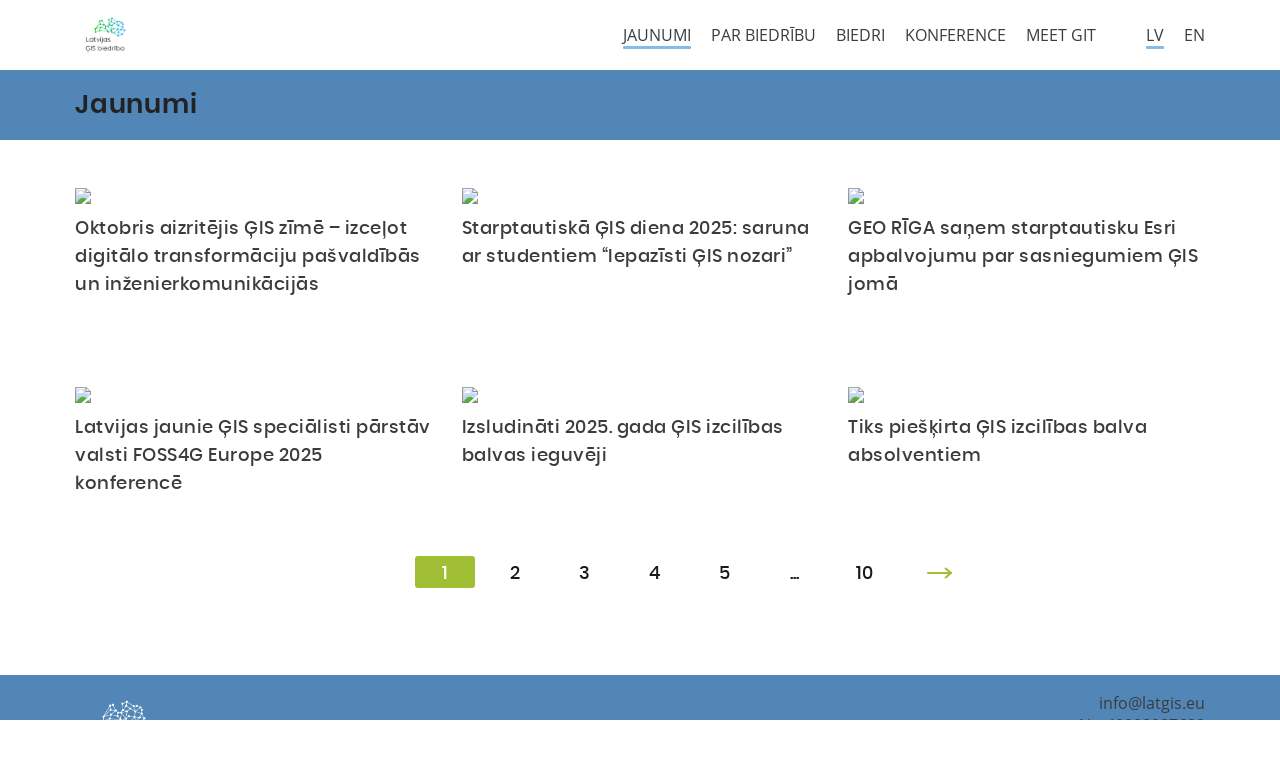

--- FILE ---
content_type: text/html; charset=utf-8
request_url: https://www.latgis.eu/jaunumi
body_size: 13920
content:
<!DOCTYPE html>
<html xmlns="http://www.w3.org/1999/xhtml"
      xml:lang="lv-lv" lang="lv-lv">
<head>
    <base href="https://www.latgis.eu/jaunumi" />
	<meta http-equiv="content-type" content="text/html; charset=utf-8" />
	<meta name="keywords" content="latvijas, ģis, biedrība, ģeotelpiskās, informācijas, tehnoloģijas, konference, latvia, gis, geospatial, information, technologies, conference" />
	<meta name="description" content="Latvijas ĢIS biedrība ir sabiedriska organizācija, ko izveidojuši ģeogrāfiskās informācijas sistēmu (ĢIS) nozarē strādājošie profesionāļi ar lielu darba pieredzi šajā jomā. Biedrības mērķis ir apvienot fiziskas un juridiskas personas, kas nodarbojas ar  sistēmu izstrādi, programmatūras piegādi, ģeotelpiskās informācijas (ĢI) ražošanu un izmantošanu profesionālā darbībā, izglītībā, ikdienā un vaļaspriekos. " />
	<meta name="generator" content="Joomla! - Open Source Content Management" />
	<title>Latvijas ĢIS biedrība - Jaunumi</title>
	<link href="/jaunumi?format=feed&amp;type=rss" rel="alternate" type="application/rss+xml" title="RSS 2.0" />
	<link href="/jaunumi?format=feed&amp;type=atom" rel="alternate" type="application/atom+xml" title="Atom 1.0" />
	<link href="https://www.latgis.eu/jaunumi" rel="canonical" />
	<link href="https://www.latgis.eu/en/news" rel="alternate" hreflang="en-GB" />
	<link href="/media/site/chosen/chosen.min.css" rel="stylesheet" type="text/css" />
	<script src="/templates/gis/js/jquery-3.3.1.min.js" type="text/javascript"></script>
	<script src="/media/site/chosen/chosen.jquery.min.js" type="text/javascript"></script>
	<script src="/media/site/jquery-ui/jquery-ui.min.js" type="text/javascript"></script>
	<link href="https://www.latgis.eu/jaunumi" rel="alternate" hreflang="x-default" />

    <link href="https://fonts.googleapis.com/css?family=Exo+2" rel="stylesheet">
    <link rel="stylesheet" href="/templates/gis/style.php?p=main.scss" type="text/css"/>
    <meta name="viewport" content="width=device-width, initial-scale=1, user-scalable=no">
</head>
    <body class=" category-view">
    <header class="header">
        <div class="container">
            <div class="logo">
                <div id="module-110"  class="moduletable ">
	<div class="custom"  >
    <p><a href="https://www.latgis.eu/"><img src="/images/logo/lgis_biedribas_logo_vert_rgb.png" alt="lgis biedribas logo vert rgb" /></a></p></div>
</div>

            </div>
            <div id="module-1"  class="moduletable main-menu">
	<div class="header">
    <button class="toggle"></button>
</div>
<ul class="nav menu">
    <li class="item-112 default"><a href="/" class="hidden">Sākums</a></li><li class="item-115 current active"><a href="/jaunumi" >Jaunumi</a></li><li class="item-118"><a href="/par-biedribu" >Par biedrību</a></li><li class="item-119"><a href="/biedri" >Biedri</a></li><li class="item-124"><a href="/konference" >Konference</a></li><li class="item-126"><a href="/meet-git" >Meet GIT</a></li></ul>

<script>
    (function ($) {
        $(function () {
            $('.main-menu .toggle').click(function () {
                toggleMenu();
            });

            function toggleMenu() {
                $('.main-menu-mobile .menu').toggle();
                if ($('.main-menu-mobile .menu').is(':visible')) {
                    showMenu();
                }
                else {
                    hideMenu();
                }
            }

            function showMenu() {
                $('.main-menu .toggle').addClass('close');
            }

            function hideMenu() {
                $('.main-menu .toggle').removeClass('close');
            }
        });
    })(jQuery);
</script>
</div>
<div id="module-93"  class="moduletable language-switch">
	<div class="language-select">
    <ul>
                    <li class="lang-active  "><a
                        href="/jaunumi">lv</a></li>
                    <li class="  "><a
                        href="/en/news">en</a></li>
            </ul>
</div>
</div>

        </div>
    </header>
    
            <div class="page-title">
            <h1 class="container">Jaunumi</h1>
        </div>
        <div class="banner">
        <div id="module-107"  class="moduletable main-menu-mobile">
	
<div class="container">
    <ul class="nav menu">
        <li class="item-112 default"><a href="/" class="hidden">Sākums</a></li><li class="item-115 current active"><a href="/jaunumi" >Jaunumi</a></li><li class="item-118"><a href="/par-biedribu" >Par biedrību</a></li><li class="item-119"><a href="/biedri" >Biedri</a></li><li class="item-124"><a href="/konference" >Konference</a></li><li class="item-126"><a href="/meet-git" >Meet GIT</a></li></ul>
</div>

</div>

    </div>
    <main class="container main main-grid">
        
        <div id="module-91"  class="moduletable news ">
	<div class="news-article-wrap">
            <div class='news-article active-image-container'>
            <div class="news-article-img image-wrap">
                <a href="/jaunumi/107-oktobris-aizritejis-gis-zime">
                    <div class="image-wrap"><img
                                src="/cache/thumbs/images_gis_biedriba_balvas_ieguveji_2_jpg_1762607447_crop_444_by_228.jpg"></div>
                </a>
            </div>
            <div class="news-article-content">
                <h2><a href="/jaunumi/107-oktobris-aizritejis-gis-zime">Oktobris aizritējis ĢIS zīmē – izceļot digitālo transformāciju pašvaldībās un inženierkomunikācijās</a></h2>
            </div>
        </div>
                <div class='news-article active-image-container'>
            <div class="news-article-img image-wrap">
                <a href="/jaunumi/106-starptautiska-gis-diena-2025-saruna-ar-studentiem-iepazisti-gis-nozari">
                    <div class="image-wrap"><img
                                src="/cache/thumbs/images_plakats_gis_diena_ar_studentiem_2025_1_png_1761116317_crop_444_by_228.png"></div>
                </a>
            </div>
            <div class="news-article-content">
                <h2><a href="/jaunumi/106-starptautiska-gis-diena-2025-saruna-ar-studentiem-iepazisti-gis-nozari">Starptautiskā ĢIS diena 2025: saruna ar studentiem “Iepazīsti ĢIS nozari” </a></h2>
            </div>
        </div>
                <div class='news-article active-image-container'>
            <div class="news-article-img image-wrap">
                <a href="/jaunumi/105-geo-riga-sanem-starptautisku-esri-apbalvojumu-par-sasniegumiem-gis-joma">
                    <div class="image-wrap"><img
                                src="/cache/thumbs/images_balva_geo_riga_jpg_1756452521_crop_444_by_228.jpg"></div>
                </a>
            </div>
            <div class="news-article-content">
                <h2><a href="/jaunumi/105-geo-riga-sanem-starptautisku-esri-apbalvojumu-par-sasniegumiem-gis-joma">GEO RĪGA saņem starptautisku Esri apbalvojumu par sasniegumiem ĢIS jomā </a></h2>
            </div>
        </div>
                <div class='news-article active-image-container'>
            <div class="news-article-img image-wrap">
                <a href="/jaunumi/104-latvijas-jaunie-gis-specialisti-parstav-valsti-foss4g-europe-2025-konference">
                    <div class="image-wrap"><img
                                src="/cache/thumbs/images_WhatsApp_attls_2025_07_24_plkst_15_10_38_d787ae39_jpg_1753430042_crop_444_by_228.jpg"></div>
                </a>
            </div>
            <div class="news-article-content">
                <h2><a href="/jaunumi/104-latvijas-jaunie-gis-specialisti-parstav-valsti-foss4g-europe-2025-konference">Latvijas jaunie ĢIS speciālisti pārstāv valsti FOSS4G Europe 2025 konferencē</a></h2>
            </div>
        </div>
                <div class='news-article active-image-container'>
            <div class="news-article-img image-wrap">
                <a href="/jaunumi/103-izsludinati-2025-gada-gis-izcilibas-balvas-ieguveji">
                    <div class="image-wrap"><img
                                src="/cache/thumbs/images_gis_biedriba_balvas_ieguveji_1_jpg_1751612497_crop_444_by_228.jpg"></div>
                </a>
            </div>
            <div class="news-article-content">
                <h2><a href="/jaunumi/103-izsludinati-2025-gada-gis-izcilibas-balvas-ieguveji">Izsludināti 2025. gada ĢIS izcilības balvas ieguvēji</a></h2>
            </div>
        </div>
                <div class='news-article active-image-container'>
            <div class="news-article-img image-wrap">
                <a href="/jaunumi/102-tiks-pieskirta-gis-izcilibas-balva-absolventiem">
                    <div class="image-wrap"><img
                                src="/cache/thumbs/images_ekranuznemums_2025_05_15_120627_png_1747300009_crop_444_by_228.png"></div>
                </a>
            </div>
            <div class="news-article-content">
                <h2><a href="/jaunumi/102-tiks-pieskirta-gis-izcilibas-balva-absolventiem">Tiks piešķirta ĢIS izcilības balva absolventiem </a></h2>
            </div>
        </div>
            </div>
<div id="69780fbb8e45c" class="pagination">
    <ul>
                    <li>
                <button class="prev hide "
                        value="">
                    <span class="arrow prev hide"></span>                </button>
            </li>
                    <li>
                <button class="page first active"
                        value="1">
                    <span class="arrow page first"></span>1                </button>
            </li>
                    <li>
                <button class="page "
                        value="2">
                    <span class="arrow page"></span>2                </button>
            </li>
                    <li>
                <button class="page "
                        value="3">
                    <span class="arrow page"></span>3                </button>
            </li>
                    <li>
                <button class="page "
                        value="4">
                    <span class="arrow page"></span>4                </button>
            </li>
                    <li>
                <button class="page "
                        value="5">
                    <span class="arrow page"></span>5                </button>
            </li>
                    <li>
                <button class="separator "
                        value="...">
                    <span class="arrow separator"></span>...                </button>
            </li>
                    <li>
                <button class="page last "
                        value="10">
                    <span class="arrow page last"></span>10                </button>
            </li>
                    <li>
                <button class="next hide "
                        value="">
                    <span class="arrow next hide"></span>                </button>
            </li>
            </ul>
</div>
<script>
    (function ($) {
        $(function () {
            var pagination = $('#69780fbb8e45c');
            var callbackFunction = "window.highlights.pagination(page)";
            addEventHandlers();

            if (notFirstPage()) {
                $('.prev').removeClass('hide');
            }

            if (notLastPage()) {
                $('.next').removeClass('hide');
            }

            function addEventHandlers() {
                pagination.on('click', '.page', function () {
                    callback($(this).val());
                });
                pagination.on('click', '.next', function () {
                    nextPage();
                });
                pagination.on('click', '.prev', function () {
                    previousPage();
                });
            }

            function nextPage() {
                if (notLastPage()) {
                    var nextPageNumber = currentPageNumber() + 1;
                    callback(nextPageNumber);
                }
            }

            function previousPage() {
                if (notFirstPage()) {
                    var previousPageNumber = currentPageNumber() - 1;
                    callback(previousPageNumber);
                }
            }

            function notLastPage() {
                return !currentPage().hasClass('last');
            }

            function notFirstPage() {
                return !currentPage().hasClass('first');
            }

            function currentPage() {
                return $('#69780fbb8e45c').find('.active').first();
            }

            function currentPageNumber() {
                return parseInt(currentPage().val());
            }

            function callback(page) {
                var tmpFunc = new Function('page', callbackFunction);
                tmpFunc(page);
            }
        });
    })(jQuery);
</script>
<script>
    (function ($) {
        $(function () {
            window.highlights = window.highlights || {};

            function highlightsCallback(page) {
                window.location = '?page=' + page;
            }

            window.highlights.pagination = highlightsCallback;
        });
    })(jQuery);
</script></div>

        
        
    </main>
    <footer>
        <div class="container main-grid">
            <div class="logo">
                <div id="module-109"  class="moduletable ">
	<div class="custom"  >
    <p><img src="/images/logo/lgis_biedribas_logo_vert_wh.png" alt="lgis biedribas logo vert wh" /></p></div>
</div>

            </div>
            <div id="module-95"  class="moduletable contacts">
	<div class="custom"  >
    <p>info@latgis.eu</p>
<p>Nr. 40008087680<br />SWEDBANK AS: LV31HABA0551034963691</p></div>
</div>

        </div>
    </footer>
    </body>
</html>



--- FILE ---
content_type: text/css;charset=UTF-8
request_url: https://www.latgis.eu/templates/gis/style.php?p=main.scss
body_size: 63772
content:
/* compiled by scssphp v0.7.5 on Mon, 02 Sep 2019 17:39:40 +0000 (0.3231s) */

@charset 'UTF-8';
/* `XHTML, HTML4, HTML5 Reset
 ----------------------------------------------------------------------------------------------------*/
a, abbr, acronym, address, applet, article, aside, audio, b, big, blockquote, body, canvas, caption, center, cite, code, dd, del, details, dfn, dialog, div, dl, dt, em, embed, fieldset, figcaption, figure, font, footer, form, h1, h2, h3, .article-wrapper .content .article-content-text .wf_file .wf_file_text, h4, h5, h6, header, hgroup, hr, html, i, iframe, img, ins, kbd, label, legend, li, main, mark, menu, meter, nav, object, ol, output, p, pre, progress, q, rp, rt, ruby, s, samp, section, small, span, strike, strong, sub, summary, sup, table, tbody, td, tfoot, th, thead, time, tr, tt, u, ul, var, video, xmp {
  border: 0;
  margin: 0;
  padding: 0;
  font-size: 100%; }
/*
 html,
 body {
 height: 100%;
 }
 */
article, aside, details, figcaption, figure, footer, header, hgroup, main, menu, nav, section {
  /*
   Override the default (display: inline) for
   browsers that do not recognize HTML5 tags.
   IE8 (and lower) requires a shiv:
   http://ejohn.org/blog/html5-shiv
   */
  display: block; }

b, strong {
  /*
   Makes browsers agree.
   IE + Opera = font-weight: bold.
   Gecko + WebKit = font-weight: bolder.
   */
  font-weight: bold; }

img {
  color: transparent;
  font-size: 0;
  vertical-align: middle;
  /*
   For IE.
   http://css-tricks.com/ie-fix-bicubic-scaling-for-images
   */
  -ms-interpolation-mode: bicubic; }

ol, ul {
  list-style: none; }

li {
  /*
   For IE6 + IE7:
   "display: list-item" keeps bullets from
   disappearing if hasLayout is triggered.
   */
  display: list-item; }

table {
  border-collapse: collapse;
  border-spacing: 0; }

th, td, caption {
  font-weight: normal;
  vertical-align: top;
  text-align: left; }

q {
  quotes: none; }

q:before, q:after {
  content: "";
  content: none; }

sub, sup, small {
  font-size: 75%; }

sub, sup {
  line-height: 0;
  position: relative;
  vertical-align: baseline; }

sub {
  bottom: -0.25em; }

sup {
  top: -0.5em; }

svg {
  /*
   For IE9. Without, occasionally draws shapes
   outside the boundaries of <svg> rectangle.
   */
  overflow: hidden; }

*:focus {
  outline: none; }

input:-webkit-autofill {
  -webkit-box-shadow: 0 0 0 30px white inset; }
/* Buttons
 -----------------------------------------------*/
button, input[type="reset"], input[type="button"], input[type="submit"] {
  padding: 0;
  border: 0;
  background: none;
  cursor: pointer; }

button::-moz-focus-inner {
  border: 0; }

.blank {
  display: none; }
/* Slider */
.slick-slider {
  position: relative;
  display: block;
  box-sizing: border-box;
  -webkit-touch-callout: none;
  -webkit-user-select: none;
  -khtml-user-select: none;
  -moz-user-select: none;
  -ms-user-select: none;
  user-select: none;
  -ms-touch-action: pan-y;
  touch-action: pan-y;
  -webkit-tap-highlight-color: transparent; }

.slick-list {
  position: relative;
  overflow: hidden;
  display: block;
  margin: 0;
  padding: 0; }
  .slick-list:focus {
    outline: none; }
  .slick-list.dragging {
    cursor: pointer;
    cursor: hand; }

.slick-slider .slick-track, .slick-slider .slick-list {
  -webkit-transform: translate3d(0, 0, 0);
  -moz-transform: translate3d(0, 0, 0);
  -ms-transform: translate3d(0, 0, 0);
  -o-transform: translate3d(0, 0, 0);
  transform: translate3d(0, 0, 0); }

.slick-track {
  position: relative;
  left: 0;
  top: 0;
  display: block;
  margin-left: auto;
  margin-right: auto; }
  .slick-track:before, .slick-track:after {
    content: "";
    display: table; }
  .slick-track:after {
    clear: both; }
  .slick-loading .slick-track {
    visibility: hidden; }

.slick-slide {
  float: left;
  height: 100%;
  min-height: 1px;
  display: none; }
  [dir="rtl"] .slick-slide {
    float: right; }
  .slick-slide img {
    display: block; }
  .slick-slide.slick-loading img {
    display: none; }
  .slick-slide.dragging img {
    pointer-events: none; }
  .slick-initialized .slick-slide {
    display: block; }
  .slick-loading .slick-slide {
    visibility: hidden; }
  .slick-vertical .slick-slide {
    display: block;
    height: auto;
    border: 1px solid transparent; }

.slick-arrow.slick-hidden {
  display: none; }
/* Slider */
.slick-list {
  /* background: #fff slick-image-url("ajax-loader.gif") center center no-repeat;*/ }
  /* Icons */

@font-face {
  font-family: "slick";
  src: url("./fonts/slick.eot");
  src: url("./fonts/slick.eot?#iefix") format("embedded-opentype"), url("./fonts/slick.woff") format("woff"), url("./fonts/slick.ttf") format("truetype"), url("./fonts/slick.svg#slick") format("svg");
  font-weight: normal;
  font-style: normal; }
/* Arrows */
.slick-prev, .slick-next {
  position: absolute;
  display: block;
  height: 20px;
  width: 20px;
  line-height: 0px;
  font-size: 0px;
  cursor: pointer;
  background: transparent;
  color: transparent;
  top: 50%;
  -webkit-transform: translate(0, -50%);
  -ms-transform: translate(0, -50%);
  transform: translate(0, -50%);
  padding: 0;
  border: none;
  outline: none;
  z-index: 1; }
  .slick-prev:hover, .slick-next:hover, .slick-prev:focus, .slick-next:focus {
    outline: none;
    background: transparent;
    color: transparent; }
    .slick-prev:hover:before, .slick-next:hover:before, .slick-prev:focus:before, .slick-next:focus:before {
      opacity: 1; }
  .slick-prev.slick-disabled:before, .slick-next.slick-disabled:before {
    opacity: 0.25; }
  .slick-prev:before, .slick-next:before {
    font-family: "slick";
    font-size: 20px;
    line-height: 1;
    color: white;
    opacity: 0.75;
    -webkit-font-smoothing: antialiased;
    -moz-osx-font-smoothing: grayscale; }

.slick-prev {
  left: 20px; }
  [dir="rtl"] .slick-prev {
    left: auto;
    right: -25px; }
  .slick-prev:before {
    content: "\2190"; }
    [dir="rtl"] .slick-prev:before {
      content: "\2192"; }

.slick-next {
  right: 20px; }
  [dir="rtl"] .slick-next {
    left: -25px;
    right: auto; }
  .slick-next:before {
    content: "\2192"; }
    [dir="rtl"] .slick-next:before {
      content: "\2190"; }
/* Dots */
.slick-dotted.slick-slider {
  margin-bottom: 30px; }
  @media screen and (max-width: 1279px) {
  .slick-dotted.slick-slider {
    margin-bottom: 0; } }

.slick-dots {
  position: absolute;
  bottom: 20px;
  list-style: none;
  display: block;
  text-align: center;
  padding: 0;
  margin: 0;
  width: 100%;
  align-items: center;
  justify-content: center;
  display: flex; }
  .slick-dots li:only-child {
    display: none; }
  .slick-dots li {
    height: 10px;
    width: 10px;
    background-color: #c4c8d0;
    border-radius: 50%;
    position: relative;
    display: inline-block;
    margin: 0 5px;
    padding: 0;
    cursor: pointer; }
    .slick-dots li button {
      display: none; }
      .slick-dots li button:hover, .slick-dots li button:focus {
        border-color: #85bbe9;
        background-color: transparent;
        outline: none; }
        .slick-dots li button:hover:before, .slick-dots li button:focus:before {
          opacity: 1; }
    .slick-dots li.slick-active {
      box-sizing: border-box;
      height: 16px;
      width: 16px;
      background-color: transparent;
      border-width: 3px;
      border-style: solid;
      border-color: #a3c034;
      border-image: initial; }
/**
 * Set up a decent box model on the root element
 */
html {
  box-sizing: border-box; }
/**
 * Make all elements from the DOM inherit from the parent box-sizing
 * Since `*` has a specificity of 0, it does not override the `html` value
 * making all elements inheriting from the root box-sizing value
 * See: https://css-tricks.com/inheriting-box-sizing-probably-slightly-better-best-practice/
 */
*, *::before, *::after {
  box-sizing: inherit; }
/**
 * Basic styles for links
 */
a {
  color: #3b3c3f;
  text-decoration: none;
  transition: color 0.5s ease; }
  a:hover, a:active, a:focus {
    color: #84bce9;
    text-decoration: none; }

@font-face {
  font-family: 'Open Sans';
  src: url('fonts/Open Sans/OpenSans-Light.woff2') format('woff2'), url('fonts/Open Sans/OpenSans-Light.woff') format('woff');
  font-weight: 300;
  font-style: normal; }

@font-face {
  font-family: 'Open Sans';
  src: url('fonts/Open Sans/OpenSans-LightItalic.woff2') format('woff2'), url('fonts/Open Sans/OpenSans-LightItalic.woff') format('woff');
  font-weight: 300;
  font-style: italic; }

@font-face {
  font-family: 'Open Sans';
  src: url('fonts/Open Sans/OpenSans-Regular.woff2') format('woff2'), url('fonts/Open Sans/OpenSans-Regular.woff') format('woff');
  font-weight: 400;
  font-style: normal; }

@font-face {
  font-family: 'Open Sans';
  src: url('fonts/Open Sans/OpenSans-Italic.woff2') format('woff2'), url('fonts/Open Sans/OpenSans-Italic.woff') format('woff');
  font-weight: 400;
  font-style: italic; }

@font-face {
  font-family: 'Open Sans';
  src: url('fonts/Open Sans/OpenSans-Semibold.woff2') format('woff2'), url('fonts/Open Sans/OpenSans-Semibold.woff') format('woff');
  font-weight: 600;
  font-style: normal; }

@font-face {
  font-family: 'Open Sans';
  src: url('fonts/Open Sans/OpenSans-SemiboldItalic.woff2') format('woff2'), url('fonts/Open Sans/OpenSans-SemiboldItalic.woff') format('woff');
  font-weight: 600;
  font-style: italic; }

@font-face {
  font-family: 'Open Sans';
  src: url('fonts/Open Sans/OpenSans-Bold.woff2') format('woff2'), url('fonts/Open Sans/OpenSans-Bold.woff') format('woff');
  font-weight: 700;
  font-style: normal; }

@font-face {
  font-family: 'Open Sans';
  src: url('fonts/Open Sans/OpenSans-BoldItalic.woff2') format('woff2'), url('fonts/Open Sans/OpenSans-BoldItalic.woff') format('woff');
  font-weight: 700;
  font-style: italic; }

@font-face {
  font-family: 'Open Sans';
  src: url('fonts/Open Sans/OpenSans-ExtraBold.woff2') format('woff2'), url('fonts/Open Sans/OpenSans-ExtraBold.woff') format('woff');
  font-weight: 800;
  font-style: normal; }

@font-face {
  font-family: 'Open Sans';
  src: url('fonts/Open Sans/OpenSans-ExtraBoldItalic.woff2') format('woff2'), url('fonts/Open Sans/OpenSans-ExtraBoldItalic.woff') format('woff');
  font-weight: 800;
  font-style: italic; }

@font-face {
  font-family: 'Poppins';
  src: url('fonts/Poppins/poppins-black-webfont.woff2') format('woff2'), url('fonts/Poppins/poppins-black-webfont.woff') format('woff');
  font-weight: 900;
  font-style: normal; }

@font-face {
  font-family: 'Poppins';
  src: url('fonts/Poppins/poppins-blackitalic-webfont.woff2') format('woff2'), url('fonts/Poppins/poppins-blackitalic-webfont.woff') format('woff');
  font-weight: 900;
  font-style: italic; }

@font-face {
  font-family: 'Poppins';
  src: url('fonts/Poppins/poppins-bold-webfont.woff2') format('woff2'), url('fonts/Poppins/poppins-bold-webfont.woff') format('woff');
  font-weight: 700;
  font-style: normal; }

@font-face {
  font-family: 'Poppins';
  src: url('fonts/Poppins/poppins-bolditalic-webfont.woff2') format('woff2'), url('fonts/Poppins/poppins-bolditalic-webfont.woff') format('woff');
  font-weight: 700;
  font-style: italic; }

@font-face {
  font-family: 'Poppins';
  src: url('fonts/Poppins/poppins-extrabold-webfont.woff2') format('woff2'), url('fonts/Poppins/poppins-extrabold-webfont.woff') format('woff');
  font-weight: 800;
  font-style: normal; }

@font-face {
  font-family: 'Poppins';
  src: url('fonts/Poppins/poppins-extrabolditalic-webfont.woff2') format('woff2'), url('fonts/Poppins/poppins-extrabolditalic-webfont.woff') format('woff');
  font-weight: 800;
  font-style: italic; }

@font-face {
  font-family: 'Poppins';
  src: url('fonts/Poppins/poppins-extralight-webfont.woff2') format('woff2'), url('fonts/Poppins/poppins-extralight-webfont.woff') format('woff');
  font-weight: 200;
  font-style: normal; }

@font-face {
  font-family: 'Poppins';
  src: url('fonts/Poppins/poppins-extralightitalic-webfont.woff2') format('woff2'), url('fonts/Poppins/poppins-extralightitalic-webfont.woff') format('woff');
  font-weight: 200;
  font-style: italic; }

@font-face {
  font-family: 'Poppins';
  src: url('fonts/Poppins/poppins-light-webfont.woff2') format('woff2'), url('fonts/Poppins/poppins-light-webfont.woff') format('woff');
  font-weight: 300;
  font-style: normal; }

@font-face {
  font-family: 'Poppins';
  src: url('fonts/Poppins/poppins-lightitalic-webfont.woff2') format('woff2'), url('fonts/Poppins/poppins-lightitalic-webfont.woff') format('woff');
  font-weight: 300;
  font-style: italic; }

@font-face {
  font-family: 'Poppins';
  src: url('fonts/Poppins/poppins-medium-webfont.woff2') format('woff2'), url('fonts/Poppins/poppins-medium-webfont.woff') format('woff');
  font-weight: 500;
  font-style: normal; }

@font-face {
  font-family: 'Poppins';
  src: url('fonts/Poppins/poppins-mediumitalic-webfont.woff2') format('woff2'), url('fonts/Poppins/poppins-mediumitalic-webfont.woff') format('woff');
  font-weight: 500;
  font-style: italic; }

@font-face {
  font-family: 'Poppins';
  src: url('fonts/Poppins/poppins-regular-webfont.woff2') format('woff2'), url('fonts/Poppins/poppins-regular-webfont.woff') format('woff');
  font-weight: 400;
  font-style: normal; }

@font-face {
  font-family: 'Poppins';
  src: url('fonts/Poppins/poppins-italic-webfont.woff2') format('woff2'), url('fonts/Poppins/poppins-italic-webfont.woff') format('woff');
  font-weight: 400;
  font-style: italic; }

@font-face {
  font-family: 'Poppins';
  src: url('fonts/Poppins/poppins-semibold-webfont.woff2') format('woff2'), url('fonts/Poppins/poppins-semibold-webfont.woff') format('woff');
  font-weight: 600;
  font-style: normal; }

@font-face {
  font-family: 'Poppins';
  src: url('fonts/Poppins/poppins-semibolditalic-webfont.woff2') format('woff2'), url('fonts/Poppins/poppins-semibolditalic-webfont.woff') format('woff');
  font-weight: 600;
  font-style: italic; }

@font-face {
  font-family: 'Poppins';
  src: url('fonts/Poppins/poppins-thin-webfont.woff2') format('woff2'), url('fonts/Poppins/poppins-thin-webfont.woff') format('woff');
  font-weight: 100;
  font-style: normal; }

@font-face {
  font-family: 'Poppins';
  src: url('fonts/Poppins/poppins-thinitalic-webfont.woff2') format('woff2'), url('fonts/Poppins/poppins-thinitalic-webfont.woff') format('woff');
  font-weight: 100;
  font-style: italic; }
/**
 * Basic typography style for copy text
 */
body {
  color: #3b3c3f;
  font: normal 125% / 1.4 'Open Sans', 'sans-serif'; }

h1 {
  color: #212224;
  font-family: 'Poppins', 'sans-serif';
  font-size: 26px;
  font-weight: 600;
  line-height: 36px;
  letter-spacing: 0.8px;
  position: relative; }

h2 {
  color: #212224;
  font-family: 'Poppins', 'sans-serif';
  font-size: 18px;
  font-weight: 500;
  line-height: 28px;
  letter-spacing: 0.5px; }

h3, .article-wrapper .content .article-content-text .wf_file .wf_file_text {
  color: #212224;
  font-family: 'Poppins', 'sans-serif';
  font-size: 14px;
  font-weight: 500;
  line-height: 20px;
  letter-spacing: 0.5px; }

.article-wrapper .content .article-content-text table {
  margin: 30px 0; }
  .article-wrapper .content .article-content-text table thead {
    color: #a0a5af;
    font-family: 'Poppins', 'sans-serif';
    font-size: 12px;
    font-weight: 500;
    line-height: 14px; }
    .article-wrapper .content .article-content-text table thead td {
      vertical-align: bottom; }
  .article-wrapper .content .article-content-text table tbody {
    border: 1px solid #c4c8d0;
    border-radius: 6px;
    font-size: 15px;
    line-height: 24px;
    font-family: 'Open Sans', 'sans-serif';
    color: #3b3c3f; }
  .article-wrapper .content .article-content-text table td {
    padding: 20px; }
  .article-wrapper .content .article-content-text table tr {
    border-bottom: 1px solid #c4c8d0; }

.article-wrapper .content .article-content-text a {
  color: #84bce9;
  font-family: 'Open Sans', 'sans-serif'; }
/**
 * Clear inner floats
 */
.clearfix::after {
  clear: both;
  content: '';
  display: table; }
/**
 * Main content containers
 * 1. Make the container full-width with a maximum width
 * 2. Center it in the viewport
 * 3. Leave some space on the edges, especially valuable on small screens
 */
.container {
  max-width: 1170px;
  /* 1 */
  margin-left: auto;
  /* 2 */
  margin-right: auto;
  /* 2 */
  padding-left: 20px;
  /* 3 */
  padding-right: 20px;
  /* 3 */
  width: 100%;
  /* 1 */ }
  @media screen and (max-width: 767px) {
  .container {
    padding-left: 10px;
    padding-right: 10px; } }
/**
 * Hide text while making it readable for screen readers
 * 1. Needed in WebKit-based browsers because of an implementation bug;
 *    See: https://code.google.com/p/chromium/issues/detail?id=457146
 */
.hide-text {
  overflow: hidden;
  padding: 0;
  /* 1 */
  text-indent: 101%;
  white-space: nowrap; }
/**
 * Hide element while making it readable for screen readers
 * Shamelessly borrowed from HTML5Boilerplate:
 * https://github.com/h5bp/html5-boilerplate/blob/master/src/css/main.css#L119-L133
 */
.visually-hidden {
  border: 0;
  clip: rect(0 0 0 0);
  height: 1px;
  margin: -1px;
  overflow: hidden;
  padding: 0;
  position: absolute;
  width: 1px; }

.hidden {
  display: none; }

body > .header {
  height: 70px;
  text-transform: uppercase;
  font-size: 16px; }
  body > .header > .container {
    height: 100%;
    display: flex;
    align-items: center; }
    body > .header > .container .moduletable:nth-child(2) {
      margin-right: 40px; }
    body > .header > .container .logo {
      height: 50px; }
      body > .header > .container .logo * {
        height: 100%;
        display: flex;
        align-items: center; }
      body > .header > .container .logo img {
        width: auto; }
        @media screen and (max-width: 479px) {
  body > .header > .container .logo img {
    max-width: 170px;
    height: auto; } }

body {
  overflow-x: hidden;
  min-height: 100%;
  position: relative;
  display: flex;
  flex-direction: column; }

body > .main {
  position: relative;
  padding-top: 40px;
  margin-bottom: 80px; }

body > .page-title {
  min-height: 70px;
  background-color: #5186b6;
  display: flex;
  align-items: center;
  padding: 17px 0; }

.main-grid {
  display: grid;
  grid-template-columns: repeat(12, minmax(auto, 1fr));
  grid-gap: 30px; }
  @media screen and (max-width: 479px) {
  .main-grid {
    grid-gap: 10px; } }

.col-2 {
  grid-column: span 8 !important; }

.col-12 {
  grid-column: span 12 !important; }

body > footer {
  background-color: #5186b6;
  width: 100%;
  font-size: 16px;
  padding: 15px 0;
  margin-top: auto; }
  @media screen and (max-width: 479px) {
  body > footer {
    padding-bottom: 30px; } }
  body > footer .container {
    align-items: center; }
    @media screen and (max-width: 479px) {
  body > footer .container {
    justify-items: center; } }
    body > footer .container .logo {
      grid-column: span 7;
      height: 70px; }
      @media screen and (max-width: 479px) {
  body > footer .container .logo {
    grid-column: span 12; } }
      body > footer .container .logo * {
        height: 100%;
        display: flex;
        align-items: center; }
        @media screen and (max-width: 479px) {
  body > footer .container .logo * {
    justify-content: center; } }
      body > footer .container .logo img {
        width: auto; }
        @media screen and (max-width: 479px) {
  body > footer .container .logo img {
    max-width: 170px;
    height: auto; } }
    body > footer .container .contacts {
      grid-column: span 5;
      margin-left: auto;
      text-align: right; }
      @media screen and (max-width: 479px) {
  body > footer .container .contacts {
    grid-column: span 12;
    text-align: center;
    margin-left: 0; } }

.main-menu {
  margin-left: auto; }
  @media screen and (max-width: 979px) {
  .main-menu {
    order: 2;
    margin-right: 0 !important;
    margin-left: 30px; } }
  .main-menu .header {
    display: none; }
    @media screen and (max-width: 979px) {
  .main-menu .header {
    display: flex; } }
  .main-menu .toggle {
    height: 25px;
    width: 25px;
    margin-left: auto;
    background: transparent url('/templates/gis/images/menu-burger.svg') no-repeat center center; }
    .main-menu .toggle.close {
      background-image: url('/templates/gis/images/menu-close.svg'); }
  .main-menu ul {
    display: flex; }
    @media screen and (max-width: 979px) {
  .main-menu ul {
    display: none; } }
    .main-menu ul li {
      position: relative;
      margin: 0 10px; }
      .main-menu ul li.active::after {
        content: '';
        position: absolute;
        background-color: #84bce9;
        border-radius: 2px;
        height: 3px;
        bottom: -3px;
        left: 0;
        width: 100%; }

.main-menu-mobile {
  background-color: #f0f0f5;
  text-transform: uppercase;
  display: none; }
  @media screen and (max-width: 979px) {
  .main-menu-mobile {
    display: block; } }
  .main-menu-mobile .container .header {
    display: grid;
    grid-template-columns: 1fr 1fr 1fr;
    grid-column-gap: 5px;
    justify-items: center;
    height: 50px;
    align-items: center; }
    .main-menu-mobile .container .header span {
      grid-column-start: 2; }
    .main-menu-mobile .container .menu {
      padding-bottom: 15px;
      display: none; }
    .main-menu-mobile .container .menu li {
      padding: 10px 0;
      font-size: 16px; }
      .main-menu-mobile .container .menu li:first-child {
        display: none; }

.images-slider img {
  max-height: 450px;
  height: auto;
  width: 100%; }

@media screen and (max-width: 979px) {
    .language-switch {
      margin-left: auto; } }
  .language-switch ul {
    display: flex; }
  .language-switch li {
    margin: 0 10px;
    position: relative; }
    .language-switch li:first-child {
      margin-left: 0; }
    .language-switch li:last-child {
      margin-right: 0; }
    .language-switch li.lang-active::after {
      content: '';
      position: absolute;
      background-color: #84bce9;
      border-radius: 2px;
      height: 3px;
      bottom: -3px;
      left: 0;
      width: 100%; }

.highlights {
  grid-column: span 12;
  position: relative; }
  .highlights h1 {
    margin-bottom: 30px; }
  .highlights .news-article-wrap {
    grid-column: span 12;
    display: grid;
    grid-template-columns: repeat(12, minmax(auto, 1fr));
    grid-column-gap: 30px;
    grid-row-gap: 80px; }
    @media screen and (max-width: 767px) {
  .highlights .news-article-wrap {
    grid-row-gap: 20px;
    grid-column-gap: 10px; } }
    .highlights .news-article-wrap .news-button-wrapper {
      grid-column: span 12; }
    .highlights .news-article-wrap .link-btn {
      margin-top: -15px; }
    .highlights .news-article-wrap .news-article {
      grid-column: span 6;
      grid-template-columns: repeat(6, minmax(auto, 1fr));
      grid-column-gap: 20px;
      display: grid; }
    @media screen and (max-width: 767px) {
    .highlights .news-article-wrap .news-article {
      grid-column: span 12;
      margin-bottom: 20px; } }
    .highlights .news-article-wrap .news-article .news-article-img {
      width: 100%;
      grid-column: span 3; }
      @media screen and (max-width: 979px) {
    .highlights .news-article-wrap .news-article .news-article-img {
      grid-column: span 6; } }
      .highlights .news-article-wrap .news-article .news-article-img .image-wrap {
        border-radius: 3px; }
        .highlights .news-article-wrap .news-article .news-article-img .image-wrap img {
          width: 100%;
          height: auto;
          max-height: 190px;
          border-radius: 3px; }
    .highlights .news-article-wrap .news-article .news-article-content {
      grid-column: span 3; }
      @media screen and (max-width: 979px) {
    .highlights .news-article-wrap .news-article .news-article-content {
      grid-column: span 6; } }
      .highlights .news-article-wrap .news-article .news-article-content .description {
        font-size: 16px;
        margin-top: 10px; }
    .highlights .news-article-wrap .news-article .news-article-footer {
      grid-column: span 4;
      display: grid;
      grid-template-columns: repeat(4, minmax(auto, 1fr));
      grid-gap: 0; }
      .highlights .news-article-wrap .news-article .news-article-footer .news-article-footer-date {
        display: inline-block;
        padding-top: 14px;
        grid-column: span 2; }
      .highlights .news-article-wrap .news-article .news-article-footer .comments-reactions-wrapper {
        grid-column: span 2;
        display: flex;
        align-items: center;
        justify-content: center;
        margin-left: auto; }
        .highlights .news-article-wrap .news-article .news-article-footer .comments-reactions-wrapper .comments-summary {
          display: inline-block;
          margin-top: 7px; }
          .highlights .news-article-wrap .news-article .news-article-footer .comments-reactions-wrapper .comments-summary .comment-summary {
            font-size: 12px; }
      .highlights .news-article-wrap .news-article .news-article-footer .reactions-wrapper {
        display: inline-block;
        margin-top: 5px; }
        .highlights .news-article-wrap .news-article .news-article-footer .reactions-wrapper .reactions .reaction {
          padding-left: 20px;
          display: inline-block; }
          .highlights .news-article-wrap .news-article .news-article-footer .reactions-wrapper .reactions .reaction button {
            vertical-align: middle; }
          .highlights .news-article-wrap .news-article .news-article-footer .reactions-wrapper .reactions .reaction:first-child {
            padding-left: 24px; }
          .highlights .news-article-wrap .news-article .news-article-footer .reactions-wrapper .reactions .reaction:last-child {
            padding-left: 15px; }
  .highlights .pagination {
    margin-top: 58px; }

.news {
  grid-column: span 12;
  position: relative; }
  .news h1 {
    margin-bottom: 30px; }
  .news .news-article-wrap {
    grid-column: span 12;
    display: grid;
    grid-template-columns: repeat(12, minmax(auto, 1fr));
    grid-column-gap: 30px;
    grid-row-gap: 80px; }
    @media screen and (max-width: 767px) {
  .news .news-article-wrap {
    grid-row-gap: 20px;
    grid-column-gap: 10px; } }
    .news .news-article-wrap .link-btn {
      margin-top: 5px; }
    .news .news-article-wrap .news-article {
      grid-column: span 4; }
    @media screen and (max-width: 767px) {
    .news .news-article-wrap .news-article {
      grid-column: span 12; } }
    .news .news-article-wrap .news-article .news-article-img {
      width: 100%;
      max-height: 190px; }
      .news .news-article-wrap .news-article .news-article-img .image-wrap {
        border-radius: 3px; }
        .news .news-article-wrap .news-article .news-article-img .image-wrap img {
          width: 100%;
          height: auto;
          max-height: 190px;
          border-radius: 3px; }
    .news .news-article-wrap .news-article .news-article-content h2 {
      margin-top: 7px; }
    .news .news-article-wrap .news-article .news-article-footer {
      grid-column: span 4;
      display: grid;
      grid-template-columns: repeat(4, minmax(auto, 1fr));
      grid-gap: 0; }
      .news .news-article-wrap .news-article .news-article-footer .news-article-footer-date {
        display: inline-block;
        padding-top: 14px;
        grid-column: span 2; }
      .news .news-article-wrap .news-article .news-article-footer .comments-reactions-wrapper {
        grid-column: span 2;
        display: flex;
        align-items: center;
        justify-content: center;
        margin-left: auto; }
        .news .news-article-wrap .news-article .news-article-footer .comments-reactions-wrapper .comments-summary {
          display: inline-block;
          margin-top: 7px; }
          .news .news-article-wrap .news-article .news-article-footer .comments-reactions-wrapper .comments-summary .comment-summary {
            font-size: 12px; }
      .news .news-article-wrap .news-article .news-article-footer .reactions-wrapper {
        display: inline-block;
        margin-top: 5px; }
        .news .news-article-wrap .news-article .news-article-footer .reactions-wrapper .reactions .reaction {
          padding-left: 20px;
          display: inline-block; }
          .news .news-article-wrap .news-article .news-article-footer .reactions-wrapper .reactions .reaction button {
            vertical-align: middle; }
          .news .news-article-wrap .news-article .news-article-footer .reactions-wrapper .reactions .reaction:first-child {
            padding-left: 24px; }
          .news .news-article-wrap .news-article .news-article-footer .reactions-wrapper .reactions .reaction:last-child {
            padding-left: 15px; }
  .news .pagination {
    margin-top: 58px; }

.members {
  grid-column: span 12;
  position: relative; }
  .members h1 {
    margin-bottom: 30px; }
  .members.small {
    grid-column: span 8; }
    .members.small .archive-dropdown {
      display: none; }
    .members.small .news-article-wrap {
      grid-column: span 8;
      grid-template-columns: repeat(8, minmax(auto, 1fr));
      grid-row-gap: 50px; }
    .members.small .news-button-wrapper {
      grid-column: span 2; }
  .members .news-article-wrap {
    grid-column: span 12;
    display: grid;
    grid-template-columns: repeat(12, minmax(auto, 1fr));
    grid-column-gap: 30px;
    grid-row-gap: 80px; }
    @media screen and (max-width: 767px) {
  .members .news-article-wrap {
    grid-column-gap: 10px;
    grid-row-gap: 40px; } }
    .members .news-article-wrap .link-btn {
      margin-top: 5px; }
    .members .news-article-wrap .news-article {
      grid-column: span 4; }
    @media screen and (max-width: 767px) {
    .members .news-article-wrap .news-article {
      grid-column: span 12; } }
    .members .news-article-wrap .news-article .news-article-img {
      width: 100%;
      max-height: 190px; }
      .members .news-article-wrap .news-article .news-article-img .image-wrap {
        border-radius: 3px; }
        .members .news-article-wrap .news-article .news-article-img .image-wrap img {
          width: 100%;
          height: auto;
          max-height: 190px;
          border-radius: 3px; }
    .members .news-article-wrap .news-article .news-article-content h2 {
      margin-top: 7px; }
      .members .news-article-wrap .news-article .news-article-content .content {
        font-size: 14px;
        text-align: justify; }
    .members .news-article-wrap .news-article .news-article-footer {
      grid-column: span 4;
      display: grid;
      grid-template-columns: repeat(4, minmax(auto, 1fr));
      grid-gap: 0; }
      .members .news-article-wrap .news-article .news-article-footer .news-article-footer-date {
        display: inline-block;
        padding-top: 14px;
        grid-column: span 2; }
      .members .news-article-wrap .news-article .news-article-footer .comments-reactions-wrapper {
        grid-column: span 2;
        display: flex;
        align-items: center;
        justify-content: center;
        margin-left: auto; }
        .members .news-article-wrap .news-article .news-article-footer .comments-reactions-wrapper .comments-summary {
          display: inline-block;
          margin-top: 7px; }
          .members .news-article-wrap .news-article .news-article-footer .comments-reactions-wrapper .comments-summary .comment-summary {
            font-size: 12px; }
      .members .news-article-wrap .news-article .news-article-footer .reactions-wrapper {
        display: inline-block;
        margin-top: 5px; }
        .members .news-article-wrap .news-article .news-article-footer .reactions-wrapper .reactions .reaction {
          padding-left: 20px;
          display: inline-block; }
          .members .news-article-wrap .news-article .news-article-footer .reactions-wrapper .reactions .reaction button {
            vertical-align: middle; }
          .members .news-article-wrap .news-article .news-article-footer .reactions-wrapper .reactions .reaction:first-child {
            padding-left: 24px; }
          .members .news-article-wrap .news-article .news-article-footer .reactions-wrapper .reactions .reaction:last-child {
            padding-left: 15px; }
  .members .pagination {
    margin-top: 58px; }

.pagination {
  margin-right: -30px;
  grid-column: span 12;
  display: flex;
  align-content: center;
  justify-content: center; }
  .pagination ul {
    display: flex; }
    .pagination ul li button {
      border: none;
      background-color: transparent;
      height: 32px;
      color: #191a1b;
      font-family: 'Poppins', 'sans-serif';
      font-size: 18px;
      font-weight: 500;
      line-height: 37px;
      text-align: center;
      width: 60px;
      margin-left: 5px;
      margin-right: 5px; }
    .pagination ul li button.active {
      border-radius: 3px;
      background-color: #a1bf35;
      color: #fff;
      width: 60px; }
      .pagination ul li button.active:hover {
        color: #fff; }
    .pagination ul li button.prev, .pagination ul li button.next {
      position: relative; }
      .pagination ul li button.prev .span.arrow, .pagination ul li button.next .span.arrow {
        bottom: 16px; }
    .pagination ul li button.prev {
      margin-right: 17px; }
    .pagination ul li button.next {
      margin-left: 17px; }
    .pagination ul li button:hover {
      cursor: pointer;
      color: #84bce9; }
    .pagination ul li button.separator {
      cursor: default; }
      .pagination ul li button.separator:hover {
        color: #191a1b; }
    .pagination ul li button.hide {
      pointer-events: none; }
      .pagination ul li button.hide span {
        display: none; }

.arrow-wrap .arrow, .pagination ul li button.prev .arrow, .pagination ul li button.next .arrow {
  position: absolute;
  background: #a1bf35;
  width: 23px;
  height: 2px;
  transition: 0.25s;
  border-radius: 1px; }
  .arrow-wrap .arrow:before, .pagination ul li button.prev .arrow:before, .pagination ul li button.next .arrow:before, .arrow-wrap .arrow:after, .pagination ul li button.prev .arrow:after, .pagination ul li button.next .arrow:after {
    display: block;
    content: "";
    position: absolute;
    left: 0;
    background: #a1bf35;
    width: 9px;
    height: 2px;
    transform-origin: 1px center;
    transition: 0.25s;
    border-radius: 1px; }
  .arrow-wrap .arrow.prev, .pagination ul li button.prev .arrow.prev, .pagination ul li button.next .arrow.prev {
    transform-origin: right center;
    margin-left: 10px;
    right: 10px; }
  .arrow-wrap .arrow.prev:before, .pagination ul li button.prev .arrow.prev:before, .pagination ul li button.next .arrow.prev:before {
    transform: rotate(-35deg); }
  .arrow-wrap .arrow.prev:after, .pagination ul li button.prev .arrow.prev:after, .pagination ul li button.next .arrow.prev:after {
    transform: rotate(35deg); }
  .arrow-wrap .arrow.next, .pagination ul li button.prev .arrow.next, .pagination ul li button.next .arrow.next {
    transform-origin: left center;
    left: 10px; }
  .arrow-wrap .arrow.next:before, .pagination ul li button.prev .arrow.next:before, .pagination ul li button.next .arrow.next:before {
    transform: rotate(140deg); }
  .arrow-wrap .arrow.next:after, .pagination ul li button.prev .arrow.next:after, .pagination ul li button.next .arrow.next:after {
    transform: rotate(-140deg); }
  .arrow-wrap .arrow.next:before, .pagination ul li button.prev .arrow.next:before, .pagination ul li button.next .arrow.next:before, .arrow-wrap .arrow.next:after, .pagination ul li button.prev .arrow.next:after, .pagination ul li button.next .arrow.next:after {
    left: 23px; }
  .arrow-wrap:hover span.prev, .pagination ul li button.prev:hover span.prev, .pagination ul li button.next:hover span.prev {
    width: 33px;
    margin-left: 0; }
  .arrow-wrap:hover span.next, .pagination ul li button.prev:hover span.next, .pagination ul li button.next:hover span.next {
    width: 33px; }
  .arrow-wrap:hover span.next:before, .pagination ul li button.prev:hover span.next:before, .pagination ul li button.next:hover span.next:before, .arrow-wrap:hover span.next:after, .pagination ul li button.prev:hover span.next:after, .pagination ul li button.next:hover span.next:after {
    left: 33px; }

.social-feeds {
  grid-column: span 12; }
  @media screen and (max-width: 767px) {
  .social-feeds {
    grid-column: span 12; } }
  .social-feeds .postslist {
    grid-column: span 12;
    display: grid;
    grid-template-columns: repeat(12, minmax(auto, 1fr));
    grid-column-gap: 30px; }
  @media screen and (max-width: 767px) {
    .social-feeds .postslist {
      grid-column-gap: 10px; } }
  .social-feeds .postslist .tweet-container, .social-feeds .postslist .fb-post-container {
    grid-column: span 4;
    display: flex;
    margin-top: 30px; }
  @media screen and (max-width: 979px) {
      .social-feeds .postslist .tweet-container, .social-feeds .postslist .fb-post-container {
        flex-wrap: wrap-reverse; } }
  @media screen and (max-width: 767px) {
      .social-feeds .postslist .tweet-container, .social-feeds .postslist .fb-post-container {
        grid-column: span 12;
        flex-wrap: wrap;
        margin-bottom: 20px; } }
  .social-feeds .postslist .tweet-container .image-wrap, .social-feeds .postslist .fb-post-container .image-wrap {
    width: 100%;
    margin-right: 20px; }
    @media screen and (max-width: 767px) {
      .social-feeds .postslist .tweet-container .image-wrap, .social-feeds .postslist .fb-post-container .image-wrap {
        margin-right: 0; } }
  @media screen and (max-width: 979px) {
        .social-feeds .postslist .tweet-container .tweet-msg-container, .social-feeds .postslist .fb-post-container .tweet-msg-container, .social-feeds .postslist .tweet-container .fb-msg-container, .social-feeds .postslist .fb-post-container .fb-msg-container {
          margin-right: 0; } }
    .social-feeds .postslist .tweet-container .tweet-msg-container p, .social-feeds .postslist .fb-post-container .tweet-msg-container p, .social-feeds .postslist .tweet-container .fb-msg-container p, .social-feeds .postslist .fb-post-container .fb-msg-container p {
      font-family: 'Open Sans', 'sans-serif';
      color: #3b3c3f;
      font-size: 15px;
      line-height: 24px;
      overflow: hidden; }
    .social-feeds .postslist .tweet-container .tweet-msg-container label, .social-feeds .postslist .fb-post-container .tweet-msg-container label, .social-feeds .postslist .tweet-container .fb-msg-container label, .social-feeds .postslist .fb-post-container .fb-msg-container label {
      font-family: 'Poppins', 'sans-serif';
      font-weight: 500;
      font-size: 12px;
      color: #a0a5af;
      line-height: 14px;
      vertical-align: top;
      margin-top: 5px;
      display: block;
      transition: 0.5s; }
    .social-feeds .postslist .tweet-container .tweet-msg-container label:hover, .social-feeds .postslist .fb-post-container .tweet-msg-container label:hover, .social-feeds .postslist .tweet-container .fb-msg-container label:hover, .social-feeds .postslist .fb-post-container .fb-msg-container label:hover {
      text-decoration: none;
      cursor: pointer; }
  .social-feeds .postslist .tweet-container .tweet-img-container, .social-feeds .postslist .fb-post-container .tweet-img-container, .social-feeds .postslist .tweet-container .fb-img-container, .social-feeds .postslist .fb-post-container .fb-img-container {
    vertical-align: top;
    width: 130px; }
    @media screen and (max-width: 979px) {
      .social-feeds .postslist .tweet-container .tweet-img-container, .social-feeds .postslist .fb-post-container .tweet-img-container, .social-feeds .postslist .tweet-container .fb-img-container, .social-feeds .postslist .fb-post-container .fb-img-container {
        width: 100%; } }
    .social-feeds .postslist .tweet-container .tweet-img-container.video, .social-feeds .postslist .fb-post-container .tweet-img-container.video, .social-feeds .postslist .tweet-container .fb-img-container.video, .social-feeds .postslist .fb-post-container .fb-img-container.video {
      position: relative;
      height: auto; }
      .social-feeds .postslist .tweet-container .tweet-img-container.video::after, .social-feeds .postslist .fb-post-container .tweet-img-container.video::after, .social-feeds .postslist .tweet-container .fb-img-container.video::after, .social-feeds .postslist .fb-post-container .fb-img-container.video::after {
        position: absolute;
        left: 0;
        right: 0;
        top: 0;
        bottom: 0;
        margin: auto;
        width: 35px;
        height: 35px;
        border-radius: 50%;
        background-color: #84bce9;
        background-image: url('/templates/gis/images/external-video-icon.svg');
        background-size: 18px 18px;
        background-repeat: no-repeat;
        background-position: center;
        content: ' '; }
    .social-feeds .postslist .tweet-container .tweet-img-container > img, .social-feeds .postslist .fb-post-container .tweet-img-container > img, .social-feeds .postslist .tweet-container .fb-img-container > img, .social-feeds .postslist .fb-post-container .fb-img-container > img {
      height: auto;
      width: 100%; }
    .social-feeds .postslist .tweet-container .tweet-img-container.no-img, .social-feeds .postslist .fb-post-container .tweet-img-container.no-img, .social-feeds .postslist .tweet-container .fb-img-container.no-img, .social-feeds .postslist .fb-post-container .fb-img-container.no-img {
      background: #f0f0f5 url('/templates/gis/images/no-image-small.svg') no-repeat center center;
      height: 100%; }
  .social-feeds .postslist .tweet-container .tweet-msg-container.no-img, .social-feeds .postslist .fb-post-container .tweet-msg-container.no-img, .social-feeds .postslist .tweet-container .fb-msg-container.no-img, .social-feeds .postslist .fb-post-container .fb-msg-container.no-img {
    width: 370px;
    height: 100%; }
  .social-feeds .postslist .tweet-container:hover, .social-feeds .postslist .fb-post-container:hover {
    cursor: pointer; }
  .social-feeds .postslist .tweet-container:hover label, .social-feeds .postslist .fb-post-container:hover label {
    transition: 0.5s;
    color: #7a8557; }

.social-feeds.loading {
  background-image: url('/templates/gis/images/pageloader.gif');
  background-position: center center;
  background-size: 50px 50px;
  background-repeat: no-repeat;
  min-height: 200px; }

.link-btn {
  color: #84bce9;
  font-family: 'Open Sans', 'sans-serif';
  font-size: 13px;
  font-weight: bold;
  letter-spacing: 1.2px;
  line-height: 18px;
  text-transform: uppercase;
  display: flex;
  align-items: center; }
  .link-btn:hover {
    text-decoration: none;
    color: #84bce9; }
  .link-btn:hover:before {
    width: 30px;
    transition: 0.1s; }
  .link-btn:before {
    content: '';
    display: inline-block;
    height: 2px;
    border-radius: 2px;
    width: 20px;
    margin-right: 19px;
    z-index: 1;
    background-color: #84bce9;
    transition: 0.1s; }

.in-page-bar {
  position: fixed;
  display: flex;
  bottom: 0;
  right: 0;
  width: 100%;
  background-color: #336a7f;
  width: 100%;
  flex-wrap: wrap;
  justify-content: space-evenly;
  padding: 10px 0;
  height: 86px; }
  @media (min-width: 980px) {
  .in-page-bar {
    top: 40%;
    right: 20px;
    width: auto;
    height: auto;
    justify-content: normal;
    background-color: transparent;
    transform: translateY(-50%);
    flex-direction: column;
    align-items: flex-end; } }
  @media (min-width: 768px) {
  .in-page-bar {
    padding: 15px 0; } }
  .in-page-bar .item {
    color: #a1bf35;
    text-transform: uppercase;
    display: flex;
    align-items: center;
    margin: 8px;
    font-weight: bold; }
  @media (min-width: 980px) {
    .in-page-bar .item span {
      display: inline-block;
      visibility: hidden; }
      .in-page-bar .item:hover {
        margin-right: -7px; }
        .in-page-bar .item:hover::after {
          height: 14px;
          width: 14px;
          background-color: #a1bf35;
          margin: 7px 0 7px 15px; }
        .in-page-bar .item:hover span {
          visibility: visible; } }
  @media (min-width: 375px) {
    .in-page-bar .item::before {
      content: '';
      display: inline-block;
      height: 8px;
      width: 8px;
      background-color: #bdd2dc;
      border-radius: 50%;
      margin-right: 5px; } }
  @media (min-width: 980px) {
    .in-page-bar .item::before {
      display: none; }
      .in-page-bar .item::after {
        content: '';
        display: inline-block;
        height: 8px;
        width: 8px;
        background-color: #bdd2dc;
        border-radius: 50%;
        margin: 10px 0 10px 15px; } }

.article-wrapper {
  grid-column: span 12;
  display: grid;
  grid-template-columns: repeat(12, minmax(auto, 1fr));
  grid-gap: 30px; }
  @media screen and (max-width: 767px) {
  .article-wrapper {
    grid-column-gap: 10px; } }
  .article-wrapper .article-header-block {
    grid-column: span 12;
    display: grid;
    grid-template-columns: repeat(12, minmax(auto, 1fr));
    position: relative; }
  .article-wrapper .article-header-block h1 {
    grid-column: span 8;
    height: 74px;
    overflow: hidden;
    text-overflow: ellipsis;
    -webkit-line-clamp: 2;
    display: -webkit-box;
    -webkit-box-orient: vertical; }
  @media screen and (max-width: 979px) {
      .article-wrapper .article-header-block h1 {
        grid-column: span 12; } }
  .article-wrapper .article-side-bar {
    grid-column: span 4; }
  @media screen and (max-width: 767px) {
    .article-wrapper .article-side-bar {
      grid-column: span 12; } }
  .article-wrapper .article-side-bar:empty {
    grid-column: span 2; }
  @media screen and (max-width: 767px) {
      .article-wrapper .article-side-bar:empty {
        display: none; } }
  .article-wrapper .article-side-bar .custom-field {
    border-bottom: 1px solid #dcdce5; }
  .article-wrapper .article-side-bar .custom-field .detail {
    margin-bottom: 8px; }
    .article-wrapper .article-side-bar .custom-field .detail.custom:after {
      display: none; }
  .article-wrapper .article-side-bar .custom-field .detail:after {
    content: ":"; }
  .article-wrapper .article-side-bar .custom-field h3 > .badge, .article-wrapper .article-side-bar .custom-field .content .article-content-text .wf_file .wf_file_text > .badge, .article-wrapper .content .article-content-text .wf_file .article-side-bar .custom-field .wf_file_text > .badge {
    margin-bottom: 20px; }
    .article-wrapper .article-side-bar .custom-field h3 > .badge:last-child, .article-wrapper .article-side-bar .custom-field .content .article-content-text .wf_file .wf_file_text > .badge:last-child, .article-wrapper .content .article-content-text .wf_file .article-side-bar .custom-field .wf_file_text > .badge:last-child {
      margin-bottom: 0; }
  .article-wrapper .article-side-bar .custom-field:last-child {
    border-bottom: none; }
  .article-wrapper.fields-right {
    position: relative; }
  .article-wrapper.fields-right .article-header-block > .fields-container {
    display: none; }
  .article-wrapper.fields-right .full-text-img {
    grid-column: span 12;
    border-radius: 3px;
    margin-bottom: 20px;
    display: block;
    margin-top: -70px; }
  .article-wrapper.fields-right .full-text-img > img {
    max-height: 420px;
    width: 100%; }
  .article-wrapper.fields-right .content > .intro-image-wrap {
    display: none; }
  .article-wrapper.fields-right .article-side-bar {
    order: 2;
    grid-column: span 4;
    margin-left: 70px;
    background-color: #f0f0f5;
    border-radius: 3px;
    margin-bottom: auto; }
  .article-wrapper.fields-right .article-side-bar .custom-field {
    padding-left: 20px;
    padding-top: 27px;
    border-top: solid 1px #e5e5ec;
    padding-bottom: 24px;
    border-bottom: none;
    margin-bottom: 0; }
    .article-wrapper.fields-right .article-side-bar .custom-field:first-child {
      border-top: none; }
    .article-wrapper.fields-right .article-side-bar .custom-field > p {
      padding-bottom: 7px; }
  .article-wrapper.fields-right .article-side-bar .custom-field-gallery {
    background-color: white; }
    .article-wrapper.fields-right .article-side-bar .custom-field-gallery .gallery .count {
      top: 20px; }
      .article-wrapper.fields-right .article-side-bar .custom-field-gallery .gallery h2 {
        display: none; }
      .article-wrapper.fields-right .article-side-bar .custom-field-gallery .gallery .image-wrap {
        height: 300px; }
        .article-wrapper.fields-right .article-side-bar .custom-field-gallery .gallery .image-wrap .photo {
          height: 300px; }
    .article-wrapper.fields-right .article-side-bar .custom-field-gallery .link-btn {
      margin-top: 16px; }
  .article-wrapper.fields-right .content {
    order: 1; }
  .article-wrapper .full-text-img {
    display: none; }
  .article-wrapper .content {
    grid-column: span 8; }
  @media screen and (max-width: 767px) {
    .article-wrapper .content {
      grid-column: span 12; } }
  .article-wrapper .content .intro-image-wrap {
    margin-bottom: 22px; }
  .article-wrapper .content .intro-image-wrap > .intro-image {
    width: 100%;
    border-radius: 5px;
    margin-bottom: 14px; }
  .article-wrapper .content .intro-image-wrap > .intro-caption {
    color: #a0a5af;
    font-family: 'Poppins', 'sans-serif';
    font-size: 12px;
    font-weight: 500;
    line-height: 14px;
    display: block; }
  .article-wrapper .content .article-content-text {
    text-align: justify;
    @import 'file'; }
  .article-wrapper .content .article-content-text p {
    font-size: 15px;
    line-height: 24px;
    font-family: 'Open Sans', 'sans-serif';
    color: #3b3c3f;
    margin-bottom: 20px; }
    .article-wrapper .content .article-content-text p:last-child {
      margin-bottom: 0; }
    .article-wrapper .content .article-content-text p img, .article-wrapper .content .article-content-text p iframe {
      margin: 40px 0; }
    .article-wrapper .content .article-content-text p img {
      height: auto;
      max-width: 100%; }
      .article-wrapper .content .article-content-text p img:first-child {
        margin-top: 0; }
    .article-wrapper .content .article-content-text p .wf_caption {
      color: #a0a5af;
      font-family: 'Poppins', 'sans-serif';
      font-size: 12px;
      font-weight: 500;
      line-height: 14px;
      margin-bottom: 60px; }
      .article-wrapper .content .article-content-text p .wf_caption img, .article-wrapper .content .article-content-text p .wf_caption iframe {
        margin-bottom: 14px; }
  .article-wrapper .content .article-content-text h1, .article-wrapper .content .article-content-text h2, .article-wrapper .content .article-content-text h3, .article-wrapper .content .article-content-text .wf_file .wf_file_text {
    margin: 70px 0 30px 0; }
    .article-wrapper .content .article-content-text h1:first-child, .article-wrapper .content .article-content-text h2:first-child, .article-wrapper .content .article-content-text h3:first-child, .article-wrapper .content .article-content-text .wf_file .wf_file_text:first-child {
      margin-top: 0; }
  .article-wrapper .content .article-content-text li {
    font-size: 15px;
    line-height: 24px;
    font-family: 'Open Sans', 'sans-serif';
    color: #3b3c3f;
    margin-bottom: 7px; }
  .article-wrapper .content .article-content-text ol, .article-wrapper .content .article-content-text ul {
    margin: 30px 0; }
  .article-wrapper .content .article-content-text ol {
    list-style-type: decimal;
    margin-left: 16px; }
    .article-wrapper .content .article-content-text ol li {
      padding-left: 5px; }
  .article-wrapper .content .article-content-text ul li {
    margin-left: 19px;
    position: relative; }
    .article-wrapper .content .article-content-text ul li::before {
      content: ' ';
      width: 9px;
      height: 4px;
      margin-right: 10px;
      border-radius: 3px;
      top: 12px;
      left: -19px;
      background: #c4c8d0;
      position: absolute; }
  .article-wrapper .content .article-content-text hr {
    margin: 30px 0; }
  .article-wrapper .content .article-content-text .badge + h2, .article-wrapper .content .article-content-text .badge + p + h2 {
    margin-top: 0; }
  .article-wrapper .content .article-content-text .badge {
    margin-bottom: 13px; }
    .article-wrapper .content .article-content-text .badge h3, .article-wrapper .content .article-content-text .badge .wf_file .wf_file_text, .article-wrapper .content .article-content-text .wf_file .badge .wf_file_text {
      margin: 0; }
  .article-wrapper .content .article-content-text .wf_file {
    display: block;
    background-color: #f0f0f5;
    padding: 20px; }
    .article-wrapper .content .footer .links {
      margin-top: 60px; }
    .article-wrapper .content .footer .links .link-btn {
      margin-bottom: 15px; }
    .article-wrapper .content .footer .links .link-btn:last-child {
      margin-bottom: 0; }

#system-message-container {
  display: none; }

.comments-wrapper {
  grid-column: span 12;
  position: relative;
  margin-top: 150px; }
  .comments-wrapper:after {
    width: 100vw;
    content: '';
    position: absolute;
    top: -60px;
    bottom: -196px;
    left: calc(50% - 50vw);
    background-color: #f0f0f5;
    z-index: -2; }

.conference {
  grid-column-start: 3;
  grid-column-end: 11; }
  @media screen and (max-width: 979px) {
  .conference {
    grid-column-start: 1;
    grid-column-end: 13; } }
  .conference > .agenda {
    padding: 30px 0;
    margin-bottom: 60px;
    position: relative;
    text-align: center; }
  .conference > .agenda h1 {
    color: #fff; }
  .conference > .agenda .agenda-file a {
    color: #fff; }
  .conference > .agenda .agenda-file a:hover {
    text-decoration: underline; }
  .conference > .agenda .timeframe {
    margin: 20px 0; }
  .conference > .agenda .timeframe > h2 {
    color: #fff; }
  .conference > .agenda .timeframe .events {
    display: flex;
    justify-content: space-between;
    margin: 5px 2px; }
    @media screen and (max-width: 479px) {
      .conference > .agenda .timeframe .events {
        flex-wrap: wrap; } }
    .conference > .agenda .timeframe .events .event {
      flex: 1 auto;
      margin: 0 2px;
      width: 50%;
      background-color: #2b596b;
      color: #fff;
      padding: 10px;
      -webkit-box-shadow: 0px 0px 10px 0px rgba(0, 0, 0, 0.1);
      -moz-box-shadow: 0px 0px 10px 0px rgba(0, 0, 0, 0.1);
      box-shadow: 0px 0px 10px 0px rgba(0, 0, 0, 0.1); }
    @media screen and (max-width: 479px) {
        .conference > .agenda .timeframe .events .event {
          margin: 5px 2px; } }
    .conference > .agenda .timeframe .events .event h2 {
      color: #fff; }
    .conference > .agenda .timeframe .events .event a {
      color: #fff; }
      .conference > .agenda .timeframe .events .event a:hover {
        color: #a1bf35; }
    .conference > .agenda .timeframe .events .event .details {
      font-size: 14px; }
      .conference > .agenda .timeframe .events .event .details .speaker {
        font-size: 0; }
      .conference > .agenda .timeframe .events .event .details .speaker .name {
        font-weight: bold;
        font-size: 14px; }
      .conference > .agenda .timeframe .events .event .details .speaker .company {
        font-size: 14px; }
      .conference > .agenda .timeframe .events .event .details .stage.zero > .name {
        color: #a1bf35; }
      .conference > .agenda .timeframe .events .event .details .stage.one > .name {
        color: #5186b6; }
      .conference > .agenda .timeframe .events .event .details .stage.two > .name {
        color: #84bce9; }
      .conference > .agenda .timeframe .events .event .details .stage .name {
        font-weight: bold;
        text-transform: uppercase; }
  .conference > .agenda::after {
    content: '';
    width: 100vw;
    height: 100%;
    position: absolute;
    top: 0;
    left: calc(50% - 50vw);
    background-color: #134758;
    z-index: -1; }
  .conference > .events section > h1 {
    text-align: center;
    font-size: 48px;
    margin-bottom: 48px; }
  .conference > .events section:last-child {
    margin-top: 72px; }
  .conference > .events section.workshops .event {
    background-color: #84bce9; }
  .conference > .events section.moderators .event {
    background-color: #a1bf35; }
    .conference > .events section.moderators .event .speaker {
      justify-content: start; }
      .conference > .events section.moderators .event .speaker .name {
        margin-bottom: 0; }
      .conference > .events section.moderators .event .speaker h2 {
        margin-bottom: 15px; }
  .conference > .events section .event {
    display: grid;
    grid-template-columns: repeat(8, minmax(auto, 1fr));
    grid-column-gap: 30px;
    margin: 20px 0;
    background-color: #2e4a58;
    padding: 30px;
    color: #fff;
    -webkit-box-shadow: 0px 0px 10px 0px rgba(0, 0, 0, 0.75);
    -moz-box-shadow: 0px 0px 10px 0px rgba(0, 0, 0, 0.75);
    box-shadow: 0px 0px 10px 0px rgba(0, 0, 0, 0.75); }
    .conference > .events section .event h1, .conference > .events section .event h2 {
      color: #fff; }
    .conference > .events section .event h1 {
      margin-bottom: 20px; }
    .conference > .events section .event .picture {
      grid-column: span 2; }
    @media screen and (max-width: 479px) {
        .conference > .events section .event .picture {
          grid-column: span 4; } }
    .conference > .events section .event .picture img {
      width: 100%;
      border-radius: 50%;
      filter: grayscale(180%) sepia(50%) hue-rotate(187deg); }
    .conference > .events section .event .content {
      grid-column: span 8;
      font-size: 16px;
      margin-bottom: 30px; }
    .conference > .events section .event .content .about-speech {
      margin-bottom: 20px; }
    .conference > .events section .event .speaker {
      grid-column: span 6;
      display: block;
      color: #fff;
      display: flex;
      flex-direction: column;
      justify-content: center; }
    @media screen and (max-width: 479px) {
        .conference > .events section .event .speaker {
          grid-column: span 8; } }
    .conference > .events section .event .speaker .name {
      font-weight: bold; }
    .conference > .events section .event .speaker .company {
      font-size: 16px;
      font-style: italic; }
  .conference > .registration {
    display: grid;
    grid-template-columns: repeat(8, minmax(auto, 1fr));
    grid-gap: 30px; }
  .conference > .registration form {
    grid-column-start: 2;
    grid-column-end: 8;
    position: relative; }
    @media screen and (max-width: 767px) {
      .conference > .registration form {
        grid-column: span 8; } }
    .conference > .registration form > * {
      display: block;
      margin: 10px 0;
      width: 100%; }
    .conference > .registration form input {
      border: 0;
      padding: 8px;
      color: #4b4d51;
      font-size: 14px;
      vertical-align: top;
      outline: 0;
      line-height: 16px;
      background: #f0f0f5; }
    .conference > .registration form input::placeholder {
      color: #7b808c; }
    .conference > .registration form input:-webkit-autofill {
      -webkit-box-shadow: 0 0 0 30px #faffbd inset; }
    .conference > .registration form button {
      color: #fff;
      background-color: #729000;
      padding: 10px 20px;
      text-align: center;
      transition: background-color 0.5s ease;
      text-transform: uppercase; }
    .conference > .registration form button:hover {
      background-color: #5186b6; }
    .conference > .registration form .error-container {
      background-color: #ffb9bc;
      padding: 5px 20px;
      text-align: center;
      font-size: 14px;
      display: none; }
    .conference > .registration form .error-label {
      font-size: 14px;
      color: #f44336;
      margin-top: -8px; }
    .conference > .registration form .mf-error {
      background-color: #ffb9bc; }
    .conference > .registration form .mf-captcha {
      margin-top: 30px; }
  .conference > .registration .thank-you {
    display: none;
    grid-column: span 8;
    color: #fff;
    background-color: #729000;
    padding: 10px 20px;
    text-align: center;
    text-transform: uppercase; }
  .conference > .registration .loader {
    background-image: url('/templates/gis/images/pageloader.gif');
    background-position: center center;
    background-size: 50px 50px;
    background-repeat: no-repeat;
    min-height: 200px;
    position: absolute;
    top: 0;
    display: none; }

body.page-home .main:after {
  display: none; }

body.page-conference {
  font-family: 'Exo 2', 'sans-serif' !important; }
  body.page-conference > footer > .container .logo {
    width: 286px; }
  body.page-conference > .main {
    margin-bottom: 0; }
  body.page-conference > .main::after {
    display: none; }
  body.page-conference > .page-title {
    background-color: #134758; }
  body.page-conference > .page-title h1 {
    color: #fff; }
  body.page-conference .moduletable {
    grid-column-start: 3;
    grid-column-end: 11;
    font-size: 16px; }
  @media screen and (max-width: 1279px) {
    body.page-conference .moduletable {
      grid-column-start: 1;
      grid-column-end: 13; } }
  body.page-conference .promo {
    height: 28.85vw; }
  body.page-conference .promo .custom {
    height: 100%;
    display: grid;
    grid-template-columns: repeat(12, minmax(auto, 1fr));
    grid-gap: 30px;
    background-repeat: no-repeat;
    background-position: center;
    background-size: cover; }
  @media screen and (max-width: 767px) {
      body.page-conference .promo .custom {
        grid-gap: 10px; } }
  body.page-conference .about h1 {
    text-transform: uppercase; }
  body.page-conference .about a {
    color: #a1bf35;
    text-decoration: underline; }
  body.page-conference .about a:hover {
    color: #84bce9; }
  body.page-conference .banners {
    position: relative;
    grid-column: span 12;
    margin-bottom: -32px; }
  body.page-conference .banners p {
    display: flex;
    justify-content: center;
    align-items: center;
    flex-wrap: wrap; }
  body.page-conference .banners p img {
    margin: 20px 20px; }
    @media screen and (max-width: 767px) {
      body.page-conference .banners p img {
        width: 100%;
        height: auto;
        margin: 20px 0; } }
  body.page-conference .banners::after {
    content: '';
    width: 100vw;
    height: 100%;
    position: absolute;
    top: 0;
    left: calc(50% - 50vw);
    background-color: #dde7ec;
    z-index: -1; }
  body.page-conference h1, body.page-conference h2, body.page-conference h3, body.page-conference .article-wrapper .content .article-content-text .wf_file .wf_file_text, .article-wrapper .content .article-content-text .wf_file body.page-conference .wf_file_text {
    font-family: 'Exo 2', 'sans-serif' !important; }
  body.page-conference footer {
    color: #fff;
    background-color: #2e4a58; }
  @media screen and (max-width: 979px) {
    body.page-conference footer {
      margin-bottom: 86px; } }

body.page-registration .moduletable {
  grid-column-start: 3;
  grid-column-end: 11;
  font-size: 16px; }
  @media screen and (max-width: 1279px) {
      body.page-registration .moduletable {
        grid-column-start: 1;
        grid-column-end: 13; } }
  body.page-registration > footer {
    margin-top: 40px;
    margin-bottom: 0; }

html {
  height: 100%; }

body {
  min-height: 100%; }
